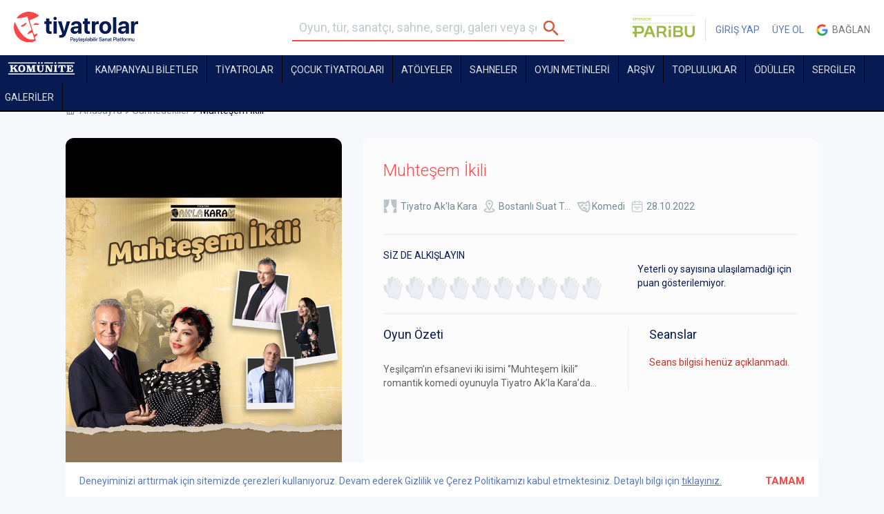

--- FILE ---
content_type: text/html; charset=UTF-8
request_url: https://tiyatrolar.com.tr/tiyatro/muhtesem-ikili
body_size: 17862
content:
<!DOCTYPE html><html class="no-js" lang="tr"><head><meta charset="utf-8">
	<meta property="og:url" content="https://tiyatrolar.com.tr/tiyatro/muhtesem-ikili" />
	<meta property="og:title" content="Muhteşem İkili | tiyatrolar.com.tr " />
	<meta itemprop="image" property="og:image" content="https://tiyatrolar.com.tr/files/activity/m/muhtesem-ikili/image/muhtesem-ikili.jpg" />
	<meta property="og:image:width" content="158" />
	<meta property="og:image:height" content="237" />

	<!-- Google tag (gtag.js) -->
	<script async src="https://www.googletagmanager.com/gtag/js?id=G-VFSRJEV44Q"></script>
	<script>
	  window.dataLayer = window.dataLayer || [];
	  function gtag(){dataLayer.push(arguments);}
	  gtag('js', new Date());
	  gtag('config', 'G-VFSRJEV44Q');
	</script>

	<title>Muhteşem İkili | tiyatrolar.com.tr</title><meta property="og:description" name="description" content="Tiyatro biletleri, Tiyatro oyunları, resitaller, toplulukları ve sahnelerine, sergiler ve galerilere İstanbul, Ankara, İzmir, Bursa, Eskişehir, Antalya ve ülkenin her noktasından tek tıkla ulaşabilirsiniz. Muhteşem İkili"><meta name="keywords" content="Muhteşem İkili, tiyatrolar, tiyatro bileti, tiyatrosu bileti, tiyatro, sahnedekiler, sahne, sergiler, galeriler, gezilecek sergiler, istanbul sergiler, ankara sergiler, izmir sergiler, istanbuldaki galeriler, haftasonu, bu akşam, yakında sahnede, tiyatro toplulukları, listeler, haberler, İstanbul Tiyatro, Ankara Tiyatro sahneleri, İzmir tiyatroları, Bursa, Eskişehir, Antalya" />
	<meta name="google-site-verification" content="PVLKiVKxJh3C0rP5DQ2Pf4bh6HruvvHyK9TU82da-f4" /><script type="text/javascript">var _sf_startpt=(new Date()).getTime()</script><link rel="stylesheet" href="https://tiyatrolar.com.tr/files/frontend/css/variable.css?v=1" /><link rel="stylesheet" href="https://tiyatrolar.com.tr/files/frontend/css/bootstrap.min.css" /><link rel="stylesheet" href="https://tiyatrolar.com.tr/files/frontend/css/app.css?v=104" /><link rel="stylesheet" href="https://tiyatrolar.com.tr/files/frontend/css/sliderLi.css?v=1.4" /><link rel="stylesheet" href="https://tiyatrolar.com.tr/files/frontend/css/blueimp/css/blueimp-gallery.min.css" /><link rel="stylesheet" href="https://tiyatrolar.com.tr/files/frontend/css/header.css?v=113" /><script type="text/javascript" >var base_url="https://tiyatrolar.com.tr/";</script><script type="text/javascript" src="https://tiyatrolar.com.tr/files/frontend/js/jquery-2.1.4.min.js?v=1"></script><script type="text/javascript" src="https://tiyatrolar.com.tr/files/frontend/lightslider/lightslider.js?v=1.3"></script><link rel="stylesheet" href="https://tiyatrolar.com.tr/files/frontend/lightslider/lightslider.min.css" /><script type="text/javascript" src="https://tiyatrolar.com.tr/files/frontend/js/plugins/jquery.blueimp-gallery.min.js?v=1"></script><script type="text/javascript" src="//maps.google.com/maps/api/js?sensor=false"></script><script type="text/javascript" src="https://tiyatrolar.com.tr/files/frontend/js/vendor.min.js?v=1"></script><script type="text/javascript" src="https://tiyatrolar.com.tr/files/frontend/js/vendor/typeahead.bundle.js?v=1"></script><script type="text/javascript" src="https://tiyatrolar.com.tr/files/frontend/js/vendor/likeee.js?v=1"></script><script type="text/javascript" src="https://tiyatrolar.com.tr/files/frontend/js/app.min.js?v=24"></script><script type="text/javascript" src="https://tiyatrolar.com.tr/files/cropit/dist/jquery.cropit.js?v=1"></script><script type="text/javascript" src="https://tiyatrolar.com.tr/files/frontend/js/plugins/jquery-ui-1.10.4.min.js?v=1"></script><script type="text/javascript" src="https://tiyatrolar.com.tr/files/frontend/js/plugins/jasny-bootstrap.min.js?v=1"></script><link rel="stylesheet" href="https://tiyatrolar.com.tr/files/frontend/css/swiper-bundle.min.css" /><script type="text/javascript" src="https://tiyatrolar.com.tr/files/frontend/js/plugins/swiper-bundle.min.js?v=3"></script><script type="text/javascript" src="https://tiyatrolar.com.tr/files/frontend/js/plugins/RobinHerbotsInputmask/jquery.inputmask.bundle.js?v=1"></script><script type="text/javascript" src="https://tiyatrolar.com.tr/files/frontend/js/plugins/RobinHerbotsInputmask/phone.js?v=1"></script><script type="text/javascript" src="https://tiyatrolar.com.tr/files/frontend/js/plugins/jquery.price_format.2.0.min.js?v=1"></script><script type="text/javascript" src="https://tiyatrolar.com.tr/files/frontend/js/plugins/bootstrap-filestyle.js?v=1"></script><script type="text/javascript" src="https://tiyatrolar.com.tr/files/frontend/js/plugins/jquery.jscroll.js?v=1"></script><script type="text/javascript" src="https://tiyatrolar.com.tr/files/frontend/js/plugins/swiper.min.js?v=4.0.6"></script><script type="text/javascript" src="https://tiyatrolar.com.tr/files/bootstrap/js/bootstrap-tooltip.js?v=1"></script><script src="https://cdn.jsdelivr.net/npm/js-cookie@3.0.5/dist/js.cookie.min.js"></script><script type="text/javascript" src="https://tiyatrolar.com.tr/files/frontend/js/custom.js?v=205"></script><script>const api_url="https://tiyatrolar.dev/api/v2/client/";</script><script type="text/javascript" src="https://momentjs.com/downloads/moment.js"></script><script type="text/javascript" src="https://momentjs.com/downloads/moment-timezone-with-data.js"></script><script type="text/javascript" src="https://tiyatrolar.com.tr/files/frontend/js/axios.min.js"></script><script type="text/javascript" src="https://tiyatrolar.com.tr/files/frontend/js/layout4.js?v=183"></script><script type="text/javascript" src="https://tiyatrolar.com.tr/files/frontend/js/layout4_seat.js?v=138"></script><script type="text/javascript" src="https://tiyatrolar.com.tr/files/frontend/js/comment.js?v=74"></script><script type="text/javascript" src="https://tiyatrolar.com.tr/files/frontend/js/post.js?v=1003"></script><script type="text/javascript" src="https://tiyatrolar.com.tr/files/frontend/js/ticket.js?v=123"></script><script type="text/javascript" src="https://tiyatrolar.com.tr/files/frontend/js/order.js?v=1.001"></script><link rel="stylesheet" href="https://tiyatrolar.com.tr/files/frontend/css/app-v4.css?v=34" /><link rel="stylesheet" href="https://tiyatrolar.com.tr/files/frontend/css/new-font.css?v=2" /><link rel="stylesheet" href="https://tiyatrolar.com.tr/files/frontend/css/app-v5.css?v=35" /><meta name="viewport" content="width=1120"><link rel="icon" href="/files/frontend/img/favicon.png" sizes="32x32">
		<!-- Facebook Conversion Code for Üyelik - Tiyatrolar -->
		<script>(function() {
		  var _fbq = window._fbq || (window._fbq = []);
		  if (!_fbq.loaded) {
		    var fbds = document.createElement('script');
		    fbds.async = true;
		    fbds.src = '//connect.facebook.net/en_US/fbds.js';
		    var s = document.getElementsByTagName('script')[0];
		    s.parentNode.insertBefore(fbds, s);
		    _fbq.loaded = true;
		  }
		})();
		window._fbq = window._fbq || [];
		window._fbq.push(['track', '6037188668631', {'value':'0.00','currency':'TRY'}]);

				</script>
		<noscript><img height="1" width="1" alt="" style="display:none" src="https://www.facebook.com/tr?ev=6037188668631&amp;cd[value]=0.00&amp;cd[currency]=TRY&amp;noscript=1" /></noscript>
		
		<link rel="stylesheet" href="//maxcdn.bootstrapcdn.com/font-awesome/4.7.0/css/font-awesome.min.css">	<!-- Facebook Pixel Code -->
	<script>
	 !function(f,b,e,v,n,t,s)
	 {if(f.fbq)return;n=f.fbq=function(){n.callMethod?
	 n.callMethod.apply(n,arguments):n.queue.push(arguments)};
	 if(!f._fbq)f._fbq=n;n.push=n;n.loaded=!0;n.version='2.0';
	 n.queue=[];t=b.createElement(e);t.async=!0;
	 t.src=v;s=b.getElementsByTagName(e)[0];
	 s.parentNode.insertBefore(t,s)}(window, document,'script',
	 'https://connect.facebook.net/en_US/fbevents.js');
	 fbq('init', '477028752469094');
	 fbq('track', 'PageView');
	</script>
	<noscript><img height="1" width="1" style="display:none" src="https://www.facebook.com/tr?id=477028752469094&ev=PageView&noscript=1" /></noscript>
	<!-- End Facebook Pixel Code -->
	<meta name="google-site-verification" content="6SsSdE3U0LMQH8zHAWblbHK33ugzIdZdXH8Y4eeDSVs" />


	</head><body data-role="page" class="page tiyatro-page " userid="" sms="" commentInfo="" ><a style="display:none" id="commentInfo" rel="inline" href="#commentPopup"></a><div class="cookiePolicy" style="position:fixed; color: var(--blue); bottom:0; left:50%; width:1090px; margin-left:-545px; padding: 17px 20px; height: 50px; background:white; z-index:1;transition:bottom .7s;">Deneyiminizi arttırmak için sitemizde çerezleri kullanıyoruz. Devam ederek Gizlilik ve Çerez Politikamızı kabul etmektesiniz. Detaylı bilgi için <a href="https://tiyatrolar.com.tr/gizlilik-politikasi" style="color: var(--blue);text-decoration: underline;">tıklayınız.</a><strong style="color:var(--orange); font-size:15px; float:right; margin:-20px; padding:20px; cursor:pointer;" id="cookiePolicyBtn">TAMAM</strong></div>
		
		
		<div id="loading" style="display:none;"><div></div>YÜKLENİYOR</div><div class="header_container"><div class="fixed_container" data-stick-class="fixed" data-offset="0"><svg width="0" height="0" style="position:absolute;visibility:hidden;" aria-hidden="true">
    <symbol id="chevron" viewBox="0 -960 960 960">
        <path d="M664.46-450H210q-12.77 0-21.38-8.62Q180-467.23 180-480t8.62-21.38Q197.23-510 210-510h454.46L532.77-641.69q-8.92-8.93-8.81-20.89.12-11.96 8.81-21.27 9.31-9.3 21.38-9.61 12.08-.31 21.39 9l179.15 179.15q5.62 5.62 7.92 11.85 2.31 6.23 2.31 13.46t-2.31 13.46q-2.3 6.23-7.92 11.85L575.54-275.54q-8.93 8.92-21.19 8.81-12.27-.12-21.58-9.42-8.69-9.31-9-21.08-.31-11.77 9-21.08L664.46-450Z"/>
    </symbol>
</svg>
<header class="header"><div class="container-fluid tyt"><div class="row"><div class="col-xs-3 col-md-4 columns"><a href="https://tiyatrolar.com.tr/" class="new-logo-tyt"><img src="/files/frontend/tiyatrolar-logo-2023.svg" alt="Tiyatrolar.com.tr" width="180"></a></div><div class="col-xs-4 columns searchform_wrap"><aside class="menu-shadow"></aside><div class="mobile-menu">
	    			<i class="mobile-menu-icon"></i> MENÜ
	    			<ul>	
	    				<li ><a href="https://tiyatrolar.com.tr/sahnedekiler">TİYATROLAR</a></li>
	    				<li><a class="" href="https://tiyatrolar.tv" target="_blank">TİYATROLAR.TV</a></li>
	    				<li >	<a href="https://tiyatrolar.com.tr/sahneler">SAHNELER</a></li>
	    				<li >	<a href="https://tiyatrolar.com.tr/oyun-metinleri" style="color:var(--blue);">OYUN METİNLERİ</a></li>
	    				<li ><a href="https://tiyatrolar.com.tr/arsiv">ARŞİV</a></li>
	    				<li ><a href="https://tiyatrolar.com.tr/tiyatro-topluluklari">TOPLULUKLAR</a></li>
	    				<li ><a href="https://tiyatrolar.com.tr/tiyatro-odulleri">ÖDÜLLER</a></li>
	    				<li >	<a href="https://tiyatrolar.com.tr/sergiler">SERGİLER</a></li>
	    				<li >	<a href="https://tiyatrolar.com.tr/galeriler">GALERİLER</a></li>
	    				<li >	<a href="https://tiyatrolar.com.tr/listeler">LİSTELER</a></li>
	    				<li >	<a href="https://tiyatrolar.com.tr/haberler">HABERLER</a></li>
	    				<li >		<a href="https://tiyatrolar.com.tr/pano">PANO</a></li>
	    			</ul>
	    		</div><form method="get" class="searchform" role="search" onsubmit="return validate_search_form();" action="https://tiyatrolar.com.tr/arama-sonucu"><fieldset><input name="s" type="text" class="s" placeholder="Oyun, tür, sanatçı, sahne, sergi, galeri veya şehir arayın"><input type="submit"/></fieldset></form></div><div class="col-xs-5 col-md-4 columns text-right usercp_non_logged_in"><ul class="usercp no_login_ul"><li><a href="https://www.paribu.com/?utm_source=Tiyatrolarcom&utm_medium=HeaderLogo&utm_campaign=TiyatrolarcomSponsorluk&utm_term=Logo&utm_content=Tiyatrolarcom" target="_blank" style="border-right: 1px solid rgba(0, 0, 0, 0.1);padding: 0 15px 0 0;" class="bannerStat">
                                        <img src="/files/frontend/img/paribu-2025.svg" alt="Paribu" width="90" style="position: relative;top: -5px;border-radius: 0;">
                                  </a></li><li><a href="https://tiyatrolar.com.tr/giris-yap">GİRİŞ YAP</a></li><li><a href="https://tiyatrolar.com.tr/uye-ol">ÜYE OL</a></li><li><a href="https://accounts.google.com/o/oauth2/auth?response_type=code&redirect_uri=https%3A%2F%2Ftiyatrolar.com.tr%2Ffrontend%2Fglogin&client_id=750545833190-og8lgbvrr2aj0t1uieo13h2k1piprt96.apps.googleusercontent.com&scope=https%3A%2F%2Fwww.googleapis.com%2Fauth%2Fuserinfo.profile+https%3A%2F%2Fwww.googleapis.com%2Fauth%2Fuserinfo.email&access_type=online&approval_prompt=auto" class="google"><span style="display: inline-block;vertical-align:middle; background-size: 17px 51px; width:17px; height:17px; margin-bottom:2px;"></span>&nbsp; Bağlan</a></li></ul></div></div></div></header><svg width="0" height="0" style="position:absolute;visibility:hidden;" aria-hidden="true">
    <symbol id="komunite" viewBox="0 0 341.52034 63.87944">
        <path d="M341.52034,58.619v5.26044H.35975l-.35975-.35867v-4.304c0-.07907.31771-.36305.23983-.59778h341.2805Z"/>
        <path d="M109.96283,15.579l6.95749,23.19615.61471-.58271,6.68777-22.50387,16.45372.11435.0001,3.61716c-1.60475.38233-3.48844.2011-4.20696,2.02256l.17531,23.7255c.5469,1.27865,2.93137,1.3165,4.13623,1.49531v3.70622c-.21055.34122-.47809.32999-.8272.37084-5.02503.58794-11.18232-.47361-16.33298,0l-.8272-.37084v-3.70622c.99298-.00966,4.31697-.51985,4.31697-1.79333v-21.16133l-8.62392,26.90999c-1.11231.06235-7.38649.3801-7.80822-.12588l-8.51035-26.30589v20.68311c0,1.20838,3.10345,1.84538,4.07714,1.79333v4.06489h-13.43058v-4.06489c1.44455-.15829,3.78079-.24271,4.06296-2.04658l-.11079-23.53327c-.97653-1.5491-2.64214-1.14092-3.95217-1.79837v-3.70622h17.14797Z"/>
        <path d="M22.30435,31.12122c.15779.18249,1.32886-.78938,1.55301-.96232,3.30412-2.54915,6.36294-5.48239,9.58591-8.13525,1.29014-2.01979-1.07789-2.66368-2.74481-2.37976v-4.06489h16.78822v4.06489c-1.56879-.02492-3.25915.51302-4.63095,1.24119-1.77701.94326-5.44971,4.0185-6.99458,5.46037-.27301.2548-1.10991.90871-1.05484,1.26459l11.24719,17.25429c1.14612,1.49895,2.96501,1.92439,4.79082,1.79913v3.70622c-.21057.34124-.47813.33-.8272.37084-5.5407.64822-12.33343-.51898-18.0118,0l-.8272-.37084v-3.70622c1.12762.02022,3.86737.33218,3.55877-1.49404l-7.0513-11.89386-5.25664,4.30634c-.24526.58102-.23233,5.66162-.13093,6.5761.261,2.35387,2.44903,2.24511,4.3233,2.50546v3.70622l-.35975.35867H8.39411v-4.06489c1.65913-.20875,3.89104-.21366,4.09177-2.25697.70899-7.21697-.54747-15.61144-.02977-22.95416-.30431-1.90621-2.87173-1.47941-4.062-2.16709v-3.70622h17.86746c.54984.38562.47283,3.53162.25517,3.84108-.98064.13138-4.21239.60657-4.21239,2.01715v9.684Z"/>
        <path d="M204.93619,15.579l14.74965,26.06311v-20.444c0-1.30081-3.42048-1.45956-4.07714-1.91289v-3.70622h13.31066c.54982.38552.47285,3.5316.25517,3.84108-.98085.13138-4.21239.60664-4.21239,2.01715v28.93244l-.35975.35867h-11.03226l-14.74965-25.58489v19.48756c0,1.50256,3.15596,2.02508,4.31697,2.03244v3.70622c-.21055.34122-.4781.33-.8272.37084-2.46877.28885-9.54724.28885-12.01601,0-.3491-.04084-.61665-.02962-.8272-.37084v-3.70622c1.65922-.20876,3.89102-.21367,4.09177-2.25697.70905-7.2169-.54752-15.6115-.02977-22.95416-.30433-1.90619-2.8716-1.4794-4.062-2.16709v-3.70622h15.46914Z"/>
        <path d="M146.0575,7.44922H.35975l-.35975-.35867V2.78655c0-.04227.55718-.59778.59958-.59778h145.09818l.35975.35867v4.90178Z"/>
        <path d="M332.1669,15.579v10.76l-5.03771.24054c.13138-1.87902-.62311-4.00425-2.17233-5.12727-.18759-.13598-1.45559-.85194-1.54381-.85194h-10.19285v9.56444h3.71739c.60263,0,1.55293-1.50809,1.76994-2.06116.43602-1.11119.2892-2.29558.86821-3.19929h3.95722l-.70426,14.72053-4.067.07816c-.52863-3.81863-.90704-6.25494-5.54151-5.47335v11.47733h8.03436c.34517,0,2.51112-.69929,2.92684-.90773,2.805-1.40646,3.75356-5.05696,4.18213-7.90627l4.74998.21778c-.19104,3.59797-.33298,7.27135-.70809,10.86648-.0637.61054-.20512,2.5779-.63191,2.71755l-32.35887-.19038.00627-3.61081c.52493-.79598,3.82177.10174,4.1906-2.51781-.38871-7.0653.56972-14.76346.02551-21.75308-.13826-1.77584-.43615-2.29154-2.21196-2.81602-.7745-.22874-1.60899.03961-2.11511-.52147v-3.70622h32.85694Z"/>
        <path d="M66.86501,14.93333c14.95047-1.32068,21.67482,5.88577,20.68339,20.62125-.75669,11.24665-8.70537,16.45025-19.55373,15.88891-13.00543-.67296-17.05695-8.51615-16.18795-20.67787.66271-9.27455,5.6077-14.99745,15.05829-15.83229ZM68.04989,20.17955c-6.25789.96993-6.86156,8.71557-6.66284,13.7013.26395,6.62265,1.96738,13.87382,10.38176,12.00464,6.54032-1.45287,6.52009-10.28371,6.18654-15.61116-.39207-6.2622-2.6773-11.21509-9.90546-10.09477Z"/>
        <path d="M164.76438,15.579v3.70622l-.39646.32207c-1.39744-.03362-4.21901.23332-4.58868,1.8811.18438,5.36211-.42636,11.12861-.04883,16.44501.26813,3.77593,1.43678,7.37258,5.69557,7.95086,14.1661,1.92354,8.51135-16.16751,9.59984-24.39587-.27094-1.20771-1.89931-1.63444-2.97185-1.8193-.69745-.12021-1.54458.23245-2.01329-.38387v-3.70622h14.3899v3.70622l-.39872.31981c-1.25928-.03673-3.5521.48233-3.86693,1.88335-1.02162,12.64773,4.65233,29.47306-13.8297,29.96824-2.01006.05385-4.5645-.25121-6.51979-.696-13.57155-3.08726-9.0471-19.36552-9.97198-29.51132-.37101-1.64997-2.98229-1.3195-4.02579-1.96409v-3.70622h18.9467Z"/>
        <path d="M294.27349,15.579v14.22711l-.35975.35867h-3.95722c-.14693-2.64544-.45423-6.65991-2.63061-8.49596-.31426-.26512-1.76145-1.06848-2.04611-1.06848h-4.19705v24.26978c0,.05346.55123.7513.66064.84218,1.06335.88327,2.42028.50069,3.54538,1.18132.0967.7177.42048,3.57207-.28229,3.80133l-17.00677.04557-.8272-.37084v-3.70622c.76921.13287,4.07714-.71865,4.07714-1.55422v-24.50889h-4.19705c-.30136,0-1.8631.91658-2.15658,1.19745-1.99839,1.91255-2.20898,5.80068-2.52014,8.36699h-4.07714c.07787-.23475-.23983-.51872-.23983-.59778v-13.62933l.35975-.35867h35.85484Z"/>
        <path d="M341.52034,2.18877v5.26044h-86.45933l-.35975-.35867V2.78655c0-.07906.31771-.36305.23983-.59778h86.57924Z"/>
        <path d="M252.18303,15.579c.61872.19043.36264,3.15257.25566,3.84156-.3563.50014-3.81217-.17206-4.19921,2.2694.47165,7.15065-.6732,15.19185-.02641,22.23577.27537,2.99891,2.38995,1.93151,4.32972,3.09638v3.46711c-.23546-.07763-.52028.23911-.59958.23911h-17.62763v-4.06489c1.65939-.20878,3.89098-.2137,4.09177-2.25697.70917-7.21677-.54761-15.61163-.02977-22.95416-.30436-1.90615-2.87133-1.47937-4.062-2.16709v-3.70622h17.86746Z"/>
        <path d="M231.19776,7.44922h-45.92777l-.35975-.35867V2.42789c.23544.07764.52028-.23911.59958-.23911h45.32819l.35975.35867v4.90178Z"/>
        <path d="M156.78634.09443c7.0015-1.19049,7.71558,9.28186.17059,8.5615-4.58263-.43753-4.99431-7.74131-.17059-8.5615Z"/>
        <path d="M172.13606.0951c3.33483-.56555,6.01327,1.60869,5.55695,5.06236-.64842,4.90759-9.68812,5.13485-8.85613-1.65981.18303-1.49472,1.82714-3.1529,3.29918-3.40254Z"/>
        <path d="M241.92709.0951c3.33483-.56555,6.01327,1.60868,5.55695,5.06236-.65183,4.93335-9.68182,5.08339-8.85613-1.65981.18303-1.49472,1.82714-3.1529,3.29918-3.40254Z"/>
    </symbol>
</svg>
<style>
    .komunite-link{height: 40px;}
    .komunite-link .komunite-logo{height: 18px;width: 106px;margin-top: 8px;fill: #fff;}
</style>
<nav class="nav nav-v4 ">
	<div class="container-fluid tyt">
    	<div class="row">
    	  <div class="col-xs-12 columns new_smaller_form_wrap" style="padding-left: 0;">
            <a class="small_icon" style="display: none;" href="https://tiyatrolar.com.tr/"><img src="https://tiyatrolar.com.tr/files/img/tiyatrolar-small-icon.png" /></a>
    	  	<ul>
                <li><a class="  komunite-link" href="https://tiyatrolar.com.tr/komunite"><svg class="komunite-logo"><use xlink:href="#komunite"></use></svg></a></li><li><a class=" " href="https://tiyatrolar.com.tr/kampanyali-biletler">KAMPANYALI BİLETLER</a></li><li class="orange-menu"><a class="hidden " href="https://tiyatrolar.com.tr/sahnedekiler/?tip=4">SEZONUN YENİLERİ</a></li><li class="sub-menu_">
                    <a class="" href="/sahnedekiler" >TİYATROLAR</a>    <div class="menu" style="display:none">
                        <div class="menu-col-1">
                            <p><a class="strong orange" href="/sahnedekiler/?tip=4">SEZONUN YENİLERİ</a></p>
                            <p><a class="strong orange" href="/sahnedekiler">SAHNEDEKİLER</a></p>
                            <p><a class="strong orange" href="/puana-gore">PUANA GÖRE</a></p>
                            <p><a href="/sahnedekiler/?tip=1" target="_blank">Özel Tiyatrolar</a></p>
                            <p><a href="/sahnedekiler/?tip=2" target="_blank">Devlet Tiyatroları</a></p>
                            <p><a href="/sahnedekiler/?tip=3" target="_blank">Şehir Tiyatroları</a></p>
                        </div>
                        <div class="menu-col-2">
                            <p><a class="strong" href="/sahnedekiler">TİYATRO</a></p>
                            <p><a href="/sahnedekiler/?f=[2,]" target="_blank">Trajedi & Dram</a></p>
                            <p><a href="/sahnedekiler/?f=[3,]" target="_blank">Komedi</a></p>
                            <p><a href="/sahnedekiler/?f=[4,]" target="_blank">Müzikal & Kabare</a></p>
                            <p><a href="/sahnedekiler/?f=[18,]" target="_blank">Deneysel & Absürd</a></p>
                            <p><a href="/sahnedekiler/?f=[7,]" target="_blank">Gösteri</a></p>
                            <p><a href="/sahnedekiler/?f=[16,]" target="_blank">Kukla</a></p>
                            <p><a href="/sahnedekiler/?f=[17,]" target="_blank">Okuma & Anlatı </a></p>
                            <p><a href="/sahnedekiler/?f=[21,]" target="_blank">Pantomim</a></p>
                            <p><a href="/sahnedekiler/?f=[8,]" target="_blank">Çocuk & Genç </a></p>
                        </div>
                        <div class="menu-col-3">
                        <p><a class="strong" href="/sahnedekiler/?f=[9,]" target="_blank">Opera</a></p>
                        <p><a class="strong" href="/sahnedekiler/?f=[10,]" target="_blank">Bale</a></p>
                        <p><a class="strong" href="/sahnedekiler/?f=[11,]" target="_blank">Resital</a></p>
                        <p><a class="strong" href="/sahnedekiler/?f=[12,]" target="_blank">Dans</a></p>
                        </div>
                        
                    </div>   
                </li><li><a class=" " href="https://tiyatrolar.com.tr/cocuk-tiyatrolari">Çocuk Tiyatroları</a></li><li class=""><a class="" href="https://tiyatrolar.com.tr/atolyeler">Atölyeler</a></li><li><a class="" href="https://tiyatrolar.com.tr/sahneler">Sahneler</a></li><li><a class="menu-playbook- " href="https://tiyatrolar.com.tr/oyun-metinleri">OYUN METİNLERİ</a></li><li><a class=" " href="https://tiyatrolar.com.tr/arsiv">ARŞİV</a></li><li><a class="" href="https://tiyatrolar.com.tr/tiyatro-topluluklari">TOPLULUKLAR</a></li><li><a class="" href="https://tiyatrolar.com.tr/tiyatro-odulleri">ÖDÜLLER</a></li><li><a class="" href="https://tiyatrolar.com.tr/sergiler">SERGİLER</a></li><li><a class="" href="https://tiyatrolar.com.tr/galeriler">GALERİLER</a></li><li><a class="hidden " href="https://tiyatrolar.com.tr/listeler">LİSTELER</a></li><li class="hidden-lgm"><a class="" href="https://tiyatrolar.com.tr/haberler">HABERLER</a></li>    	  	</ul>
    	  </div>
    	</div>
	</div>
    </nav>
</div></div><div class="header-space hv4"></div><script>
            var prevScrollpos = $(window).scrollTop();
            $(window).scroll(function() {
              var currentScrollPos = $(window).scrollTop();
              if ($(window).scrollTop() > 100) {
                if (prevScrollpos > currentScrollPos) {
                  $('.header_container .fixed_container').css('top', '0px');
                } else {
                  $('.header_container .fixed_container').css('top', '-200px');
                }
              } else {
                $('.header_container .fixed_container').css('top', '0px');
              }
              prevScrollpos = currentScrollPos;
            });
        </script><a id="scroll-top" style="z-index:1"></a><div class="container oyun-detay-container">
    <div class="row">
        <div class="col-xs-12 columns">
            <nav class="breadcrumbs"><ul><li><a href="https://tiyatrolar.com.tr/">Anasayfa</a></li><li><a href="https://tiyatrolar.com.tr/sahnedekiler">Sahnedekiler</a></li><li>Muhteşem İkili</li></ul></nav>        </div>
            </div>
        <div class="row " style="">
        <div class="col-xs-5 columns">
            <figure class="widget only-img">
                <a href="https://tiyatrolar.com.tr/files/activity/m/muhtesem-ikili/gallery/22635/muhtesem-ikili-22635.jpg" class="" data-gallery><img class="first-image" src="https://tiyatrolar.com.tr/files/activity/m/muhtesem-ikili/gallery/22635/muhtesem-ikili-22635.jpg" /> </a><a href="https://tiyatrolar.com.tr/files/activity/m/muhtesem-ikili/gallery/23054/muhtesem-ikili-23054.jpg" class="hide" data-gallery><img class="" src="https://tiyatrolar.com.tr/files/activity/m/muhtesem-ikili/gallery/23054/muhtesem-ikili-23054.jpg" /> </a>            </figure>
            <aside class="widget"><h2 class="light">Bostanlı Suat Taşer Tiyatrosu</h2><div class="oyun-location"><iframe src="https://www.google.com/maps/embed?pb=!1m18!1m12!1m3!1d1286.60581310474!2d27.099021318602418!3d38.454414776229434!2m3!1f0!2f0!3f0!3m2!1i1024!2i768!4f13.1!3m3!1m2!1s0x14bbd99685bbe4b9:0xca349245a356b169!2zU3VhdCBUYcWfZXIgQcOnxLFrIEhhdmEgVGl5YXRyb3N1!5e0!3m2!1str!2str!4v1512565158380" width="340" height="133" frameborder="0" style="border:0; margin-bottom:10px" allowfullscreen></iframe><p class="full"><i class="ico-pin"></i> Bostanlı Mahallesi, Hasan Ali Yücel Blv.<br>Karşıyaka / İzmir</p></div><div class="oyun-locations"><h4 class="alt">Sahnedeki Diğer Oyunlar</h4><ul class="image-list activity_list_left" id="activity_list_left"><li data-index="1"><a href="https://tiyatrolar.com.tr/tiyatro/kugu-golu-1"><img src="https://tiyatrolar.com.tr/files/activity/k/kugu-golu-1/image/kugu-golu-1-52x75.jpg" /><h4 class="wrp" title="Kuğu Gölü">Kuğu Gölü</h4><aside class="post-meta wrp" title="Bostanlı Suat Taşer Tiyatrosu">Bostanlı Suat Taşer Tiyatrosu</aside></a></li>    
<li data-index="2"><a href="https://tiyatrolar.com.tr/tiyatro/mechul-pasa-1"><img src="https://tiyatrolar.com.tr/files/activity/m/mechul-pasa-1/image/mechul-pasa-1-52x75.jpg" /><h4 class="wrp" title="Meçhul Paşa">Meçhul Paşa</h4><aside class="post-meta wrp" title="Bostanlı Suat Taşer Tiyatrosu">Bostanlı Suat Taşer Tiyatrosu</aside></a></li>    
<li data-index="3"><a href="https://tiyatrolar.com.tr/tiyatro/ali-congun-adliye-cayi-stand-up"><img src="https://tiyatrolar.com.tr/files/activity/a/ali-congun-adliye-cayi-stand-up/image/ali-congun-adliye-cayi-stand-up-52x75.jpg" /><h4 class="wrp" title="Ali Congun - Adliye Çayı Stand Up">Ali Congun - Adliye Çayı Stand Up</h4><aside class="post-meta wrp" title="Bostanlı Suat Taşer Tiyatrosu">Bostanlı Suat Taşer Tiyatrosu</aside></a></li>    
<li data-index="4"><a href="https://tiyatrolar.com.tr/tiyatro/ya-bende-bir-sey-yoksa"><img src="https://tiyatrolar.com.tr/files/activity/y/ya-bende-bir-sey-yoksa/image/ya-bende-bir-sey-yoksa-52x75.jpg" /><h4 class="wrp" title="Ya Bende Bir Şey Yoksa?">Ya Bende Bir Şey Yoksa?</h4><aside class="post-meta wrp" title="Bostanlı Suat Taşer Tiyatrosu">Bostanlı Suat Taşer Tiyatrosu</aside></a></li>    
<li data-index="5"><a href="https://tiyatrolar.com.tr/tiyatro/konken-partisi"><img src="https://tiyatrolar.com.tr/files/activity/k/konken-partisi/image/konken-partisi-52x75.jpg" /><h4 class="wrp" title="Konken Partisi">Konken Partisi</h4><aside class="post-meta wrp" title="Bostanlı Suat Taşer Tiyatrosu">Bostanlı Suat Taşer Tiyatrosu</aside></a></li>    
<li data-index="6"><a href="https://tiyatrolar.com.tr/tiyatro/shirley-valentine-1"><img src="https://tiyatrolar.com.tr/files/activity/s/shirley-valentine-1/image/shirley-valentine-1-52x75.jpg" /><h4 class="wrp" title="Shirley Valentine">Shirley Valentine</h4><aside class="post-meta wrp" title="Bostanlı Suat Taşer Tiyatrosu">Bostanlı Suat Taşer Tiyatrosu</aside></a></li>    
<li data-index="7"><a href="https://tiyatrolar.com.tr/tiyatro/gokhan-unver-stand-up"><img src="https://tiyatrolar.com.tr/files/activity/g/gokhan-unver-stand-up/image/gokhan-unver-stand-up-52x75.jpg" /><h4 class="wrp" title="Gökhan Ünver Stand Up">Gökhan Ünver Stand Up</h4><aside class="post-meta wrp" title="Bostanlı Suat Taşer Tiyatrosu">Bostanlı Suat Taşer Tiyatrosu</aside></a></li>    
<li data-index="8"><a href="https://tiyatrolar.com.tr/tiyatro/iki-kisilik-oyun"><img src="https://tiyatrolar.com.tr/files/activity/i/iki-kisilik-oyun/image/iki-kisilik-oyun-52x75.jpg" /><h4 class="wrp" title="İki Kişilik Oyun">İki Kişilik Oyun</h4><aside class="post-meta wrp" title="Bostanlı Suat Taşer Tiyatrosu">Bostanlı Suat Taşer Tiyatrosu</aside></a></li>    
<li data-index="9"><a href="https://tiyatrolar.com.tr/tiyatro/dublorun-dilemmasi"><img src="https://tiyatrolar.com.tr/files/activity/d/dublorun-dilemmasi/image/dublorun-dilemmasi-52x75.jpg" /><h4 class="wrp" title="Dublörün Dilemması">Dublörün Dilemması</h4><aside class="post-meta wrp" title="Bostanlı Suat Taşer Tiyatrosu">Bostanlı Suat Taşer Tiyatrosu</aside></a></li>    
<li data-index="10"><a href="https://tiyatrolar.com.tr/tiyatro/fora"><img src="https://tiyatrolar.com.tr/files/activity/f/fora/image/fora-52x75.jpg" /><h4 class="wrp" title="Fora">Fora</h4><aside class="post-meta wrp" title="Bostanlı Suat Taşer Tiyatrosu">Bostanlı Suat Taşer Tiyatrosu</aside></a></li>    
</ul><button class="act-show-more-btn">Tümünü göster</button></div></aside>            <aside class="widget">
                <p><a title="Hatalı / Eksik Bilgi mi Var?" href="#feedback1" rel="inline">Hatalı / Eksik Bilgi mi Var?</a></p>
                <p><a title="Bir Öneriniz mi Var?" href="#feedback2" rel="inline">Bir Öneriniz mi Var?</a></p>
            </aside>
        </div>
        <div class="col-xs-7 columns">
            <article class="widget" id="activity_detail_info_box">
                <h2 id="ad-name">
                    Muhteşem İkili                </h2>
                <div id="ad-info" class="border-section">
                    <ul class="details">
                        <li><i class="ico-location"></i> <a href="https://tiyatrolar.com.tr/tiyatroaklakara" class="tg_name">Tiyatro Ak'la Kara</a></li><li><i class="ico-pin"></i> <a title="Bostanlı Suat Taşer Tiyatrosu" href="https://tiyatrolar.com.tr/sahne/izmir/bostanli-suat-taser-tiyatrosu">Bostanlı Suat T...</a></li><li><i class="ico-tur"></i><a title="Komedi" href="https://tiyatrolar.com.tr/sahnedekiler/?f=[3,]">Komedi</a></li><li><i class="ico-tarih"></i> 28.10.2022</li>                    </ul>
                </div>
                <div class="border-section">
                    <div class="row">
                        <div class="col-xs-7 columns">
                            <h5>SİZ DE ALKIŞLAYIN</h5>
                            <figure class="stars" data-rating="0" activity_id="7273" action_type="3" ></figure>                        </div>
                                                <div class="col-xs-5 columns" style="padding-top:10px;">
                            <p data="9-7.2222">Yeterli oy sayısına ulaşılamadığı için puan gösterilemiyor.</p>                        </div>
                    </div>
                </div>
                <div class="border-section ozet" id="activity_summary">
                    <div class="row">
                        <div class="col-xs-7 columns summary-content"><h4>Oyun Özeti</h4><div class="expand"><p>Yeşilçam’ın efsanevi iki isimi ‘’Muhteşem İkili’’ romantik komedi oyunuyla Tiyatro Ak’la Kara’da…</p></div></div>                        <div class="col-xs-5 columns " id="activity_session" style="padding-bottom:10px;">
                            <h4>Seanslar</h4>
                            <p style="color: #c2342f;">Seans bilgisi henüz açıklanmadı.</p><style>p.ses-p span{display:none; text-align:left; width: calc(100% - 30px); height: 39px;background: rgba(252, 252, 252,1);position: absolute;} p.ses-p:hover span{display:inline-block;}p.ses-p span a{background:none !important;width: 215px; border:none !important; margin-left:-7px; } p.ses-p span a:hover {background:none !important; color:var(--orange) !important; border:none !important}  p.ses-p span a:hover i{background-position: -52px -472px !important}</style>                        </div>
                    </div>
                </div>
                <div class="border-section">
                    <a href="#" class="button white  btn_do_user_item" item_type="activity"item_id="7273"action_type="1"action_value_next="1"btn_txt_next="İZLEDİM"is_locked="0"><i class="btn-view"></i> <span class="txt">İZLEDİM</span></a><a href="#" class="button white  btn_do_user_item" item_type="activity"item_id="7273"action_type="2"action_value_next="1"btn_txt_next="İZLEME LİSTEM"is_locked="0"><i class="btn-watch"></i> <span class="txt">İZLEME LİSTEM</span></a>      
      <script>      
      $(document).ready(function() {      
                  
   $('.button.red.btn-gradient').mousemove(function(event) {      
          const rect = this.getBoundingClientRect();      
          const offsetX = event.clientX - rect.left;      
          const offsetY = event.clientY - rect.top;      
                  
      const percentageX = (offsetX / rect.width) * 100;      
          const percentageY = (offsetY / rect.height) * 100;      
                  
      $(this).find('.btn-hover-effect')[0].style.setProperty('--mouse-x', percentageX + '%');      
          $(this).find('.btn-hover-effect')[0].style.setProperty('--mouse-y', percentageY + '%');      
          $(this).find('.btn-hover-effect')[0].style.setProperty('background-position', 'calc((100 - '+percentageX+') * 1%) calc((100 - '+percentageY+') * 1%)');      
         });      
      });      
      </script>      
                     </div>
            </article>
            <aside class="widget"><h2 >Oyuncular</h2><div class="row"><div class="col-xs-3 columns"><a no_more_acting="0" title="Ediz Hun" href="https://tiyatrolar.com.tr/ediz-hun" class="activity_detail_performer_box oyuncu"><figure><img style="" alt="Ediz Hun" src="https://tiyatrolar.com.tr/files/contributer/e/ediz-hun/image/ediz-hun-125x165.jpg" /><figcaption><h5 class="wrp" title="Ediz Hun">Ediz Hun</h5><span class="wrp" title=""></span></figcaption></figure></a></div><div class="col-xs-3 columns"><a no_more_acting="0" title="Selma Güneri" href="https://tiyatrolar.com.tr/selma-guneri" class="activity_detail_performer_box oyuncu"><figure><img style="" alt="Selma Güneri" src="https://tiyatrolar.com.tr/files/contributer/s/selma-guneri/image/selma-guneri-125x165.jpg" /><figcaption><h5 class="wrp" title="Selma Güneri">Selma Güneri</h5><span class="wrp" title=""></span></figcaption></figure></a></div><div class="col-xs-3 columns"><a no_more_acting="0" title="Savaş Özdural" href="https://tiyatrolar.com.tr/savas-ozdural" class="activity_detail_performer_box oyuncu"><figure><img style="" alt="Savaş Özdural" src="https://tiyatrolar.com.tr/files/contributer/s/savas-ozdural/image/savas-ozdural-125x165.jpg" /><figcaption><h5 class="wrp" title="Savaş Özdural">Savaş Özdural</h5><span class="wrp" title=""></span></figcaption></figure></a></div><div class="col-xs-3 columns"><a no_more_acting="0" title="Ilgın Angın" href="https://tiyatrolar.com.tr/ilgin-angin" class="activity_detail_performer_box oyuncu"><figure><img style="" alt="Ilgın Angın" src="https://tiyatrolar.com.tr/files/contributer/i/ilgin-angin/image/ilgin-angin-125x165.jpg" /><figcaption><h5 class="wrp" title="Ilgın Angın">Ilgın Angın</h5><span class="wrp" title=""></span></figcaption></figure></a></div><div class="clearfix"></div><div class="col-xs-3 columns"><a no_more_acting="0" title="Fatih Özacun" href="https://tiyatrolar.com.tr/fatih-ozacun" class="activity_detail_performer_box oyuncu"><figure><img style="" alt="Fatih Özacun" src="https://tiyatrolar.com.tr/files/contributer/f/fatih-ozacun/image/fatih-ozacun-125x165.jpg" /><figcaption><h5 class="wrp" title="Fatih Özacun">Fatih Özacun</h5><span class="wrp" title=""></span></figcaption></figure></a></div></div><h2 class="margintop">Sahne Arkası</h2><div class="row"><div class="col-xs-3 columns"><a no_more_acting="0" title="Atilla Şendil" href="https://tiyatrolar.com.tr/atilla-sendil" class="oyuncu"><figure><img style="" alt="Atilla Şendil" src="https://tiyatrolar.com.tr/files/contributer/a/atilla-sendil/image/atilla-sendil-125x165.jpg" /><figcaption style=""><h5 class="wrp" title="Atilla Şendil">Atilla Şendil</h5><span class="wrp" title="Yönetmen">Yönetmen</span></figcaption></figure></a></div><div class="col-xs-3 columns"><a no_more_acting="0" title="Savaş Özdural" href="https://tiyatrolar.com.tr/savas-ozdural" class="oyuncu"><figure><img style="" alt="Savaş Özdural" src="https://tiyatrolar.com.tr/files/contributer/s/savas-ozdural/image/savas-ozdural-125x165.jpg" /><figcaption style=""><h5 class="wrp" title="Savaş Özdural">Savaş Özdural</h5><span class="wrp" title="Yazar">Yazar</span></figcaption></figure></a></div><div class="col-xs-3 columns"><a no_more_acting="0" title="Ozan Dağara" href="https://tiyatrolar.com.tr/ozan-dagara" class="oyuncu"><figure><img style="" alt="Ozan Dağara" src="https://tiyatrolar.com.tr/files/contributer/o/ozan-dagara/image/ozan-dagara-125x165.jpg" /><figcaption style=""><h5 class="wrp" title="Ozan Dağara">Ozan Dağara</h5><span class="wrp" title="Yönetmen Yardımcısı">Yönetmen Yardımcısı</span></figcaption></figure></a></div><div class="col-xs-3 columns"><a no_more_acting="0" title="Pelin Turancı" href="https://tiyatrolar.com.tr/pelin-turanci2" class="oyuncu"><figure><img style="" alt="Pelin Turancı" src="https://tiyatrolar.com.tr/files/contributer/p/pelin-turanci2/image/pelin-turanci2-125x165.jpg" /><figcaption style=""><h5 class="wrp" title="Pelin Turancı">Pelin Turancı</h5><span class="wrp" title="Yönetmen Yardımcısı">Yönetmen Yardımcısı</span></figcaption></figure></a></div><div class="clearfix"></div></div></aside>        </div>
        <div class="col-xs-12 columns">
            <div id="comments_area" class="comments_area_full">
                <div class="jscroll-next" next="https://tiyatrolar.com.tr/ajax/get_comments/activity/7273?browser=web"></div>
            </div>
        </div>
    </div>
</div>
</div>
<div id="feedback1" class="feedback-lb container mfp-hide lightbox small"><aside class="widget"><form class="feedback_form"><h3>Hatalı / Eksik Bilgi Bildirimi</h3><div class="inp-wrap" style="margin-bottom: 30px;"><label>NASIL BİR HATA OLDUĞUNU DÜŞÜNÜYORSUNUZ?</label><div class="radio-container"><div class="radio-inline"><input type="checkbox" value="Oyunun sahne bilgisi hatalı" name="mistake" class="custom_check" id="inline1"><label class="custom_label" for="inline1">Oyunun sahne bilgisi hatalı</label></div></div><div class="radio-container"><div class="radio-inline"><input type="checkbox" value="Oyunun kategorisi hatalı" name="mistake" class="custom_check" id="inline2"><label class="custom_label" for="inline2">Oyunun kategorisi hatalı</label></div></div><div class="radio-container"><div class="radio-inline"><input type="checkbox" value="Oyunun perde / süre bilgileri hatalı" name="mistake" class="custom_check" id="inline3"><label class="custom_label" for="inline3">Oyunun perde / süre bilgileri hatalı</label></div></div><div class="radio-container"><div class="radio-inline"><input type="checkbox" value="Oyuncu / Sahne Arkası bilgileri hatalı" name="mistake" class="custom_check" id="inline4"><label class="custom_label" for="inline4">Oyuncu / Sahne Arkası bilgileri hatalı</label></div></div><div class="radio-container"><div class="radio-inline"><input type="checkbox" value="Bu oyun artık sahnelenmiyor" name="mistake" class="custom_check" id="inline5"><label class="custom_label" for="inline5">Bu oyun artık sahnelenmiyor</label></div></div><div class="radio-container"><div class="radio-inline"><input type="checkbox" value="Bu oyun yeniden sahneleniyor" name="mistake" class="custom_check" id="inline6"><label class="custom_label" for="inline6">Bu oyun yeniden sahneleniyor</label></div></div></div><div class="inp-wrap"><label>E-POSTA</label><input name="email" type="text" /></div><div class="inp-wrap"><label>MESAJINIZ</label><p>Hatalı olduğunu düşündüğünüz bilginin doğrusunu aşağıda belirtmenizi rica ederiz. Bilgi paylaştıkça güzeldir :)</p><textarea name="message"></textarea></div><div class="row"><div class="col-xs-3 columns"><input type="submit" value="GÖNDER" class="button small"/></div><div class="col-xs-9 columns"><p class="form-success" style="display: none;"></p></div></div><input name="action_item" type="hidden" value="1" /><input name="action_item_id" type="hidden" value="7273" /><input name="feedback_type" type="hidden" value="1" /></form></aside></div><div id="feedback2" class="feedback-lb container mfp-hide lightbox small"><aside class="widget"><form class="feedback_form"><h3>Önerilerinizi Paylaşın</h3><input name="mistake" type="hidden" value="" /><div class="inp-wrap"><label>E-POSTA</label><input name="email" type="text" /></div><div class="inp-wrap"><label>MESAJINIZ</label><p>Size daha iyi bir hizmet verebilmemiz için düşünce ve görüşlerinizi bizimle paylaşmanızı rica ediyoruz.</p><textarea name="message"></textarea></div><div class="row"><div class="col-xs-3 columns"><input type="submit" value="BİLDİR" class="button small"/></div><div class="col-xs-9 columns"><p class="form-success" style="display: none;"></p></div></div><input name="action_item" type="hidden" value="1" /><input name="action_item_id" type="hidden" value="7273" /><input name="feedback_type" type="hidden" value="2" /></form></aside></div><div id="oneri" class="container mfp-hide lightbox small">
	<aside class="widget">
		<form onsubmit="alert('Yakında...'); return false;">
				<h3>Önerilerinizi Paylaşın</h3>

			<label>EPOSTA ADRESİ</label>
			<input type="text" />
			<label>MESAJINIZ</label>
			<p>Hatalı olduğunu düşündüğünüz bilginin doğrusunu aşağıda belirtmenizi rica ederiz. Bilgi paylaştıkça güzeldir :)</p>
			<textarea></textarea>
			<div class="row">
				<div class="col-xs-3 columns">
					<input type="submit" value="GÖNDER" class="button small"/>
				</div>
				<div class="col-xs-9 columns">
					<p class="form-success">
					BİLGİLENDİRME İÇİN TEŞEKKÜR EDERİZ :)
					EN KISA ZAMANDA KONTROLÜNÜ GERÇEKLEŞTİRECEĞİZ!
					</p>
				</div>
			</div>
			
		</form>
	</aside>
</div>
<script type="text/javascript">
$(document).ready(function() {
    $('.popup-youtube, .popup-vimeo, .popup-gmaps').magnificPopup({
        disableOn: 700,
        type: 'iframe',
        mainClass: 'mfp-fade',
        removalDelay: 160,
        preloader: false,
        fixedContentPos: false
    });
});
</script>
<style>
    .loading2{position:fixed; left:0; top:0; right:0; bottom:0; padding:10px; text-align:center; z-index:1000000; width:100%; height:100%; background: rgba(0, 0, 0, 0.30); text-transform:uppercase; display:none;}   
.loading2>div{ box-shadow:rgba(0, 0, 0,.3) 0px 5px 15px; position:fixed; top:50%; left:50%; text-align:center; width:600px; height:120px; margin:-60px -300px; color: var(--navy-blue); background:white; padding-top:32px;}   
.age_limit{border: solid 1px var(--orange); color:var(--orange) !important;   
border-radius: 3px;   
min-width: 20px;   
text-align: center;   
height: 18px;   
display: inline-block;   
padding: 0px 3px 0px 2px;   
font-size: 13px !important;}   
#biletal aside{max-height:480px; overflow-y:scroll;}   
#biletal .hidden_session{display: none;}   
#biletal aside>div .ses-p{ font-size: 14px; margin-bottom: 20px;}   
/*#biletal aside>div p:not(.ses-p){display: none;}*/   
#biletal aside>div h4{ font-size: 22px;}   
.oyun-detay-container .border-section p { margin: 10px 0 0 !important; }   
.tooltip-inner { background-color: var(--orange); }   
.tooltip.bottom .tooltip-arrow { border-bottom-color: var(--orange); }   
.oyun-detay-container .blur-content{max-height: 600px;overflow:hidden;}   
.blur-non-selection{width: 100%;height: 600px;position: absolute;z-index: 8;}   
.blur-text-content{position: absolute;top: 300px;z-index: 9;left: 50%;}   
.blur-text-content div{position: relative;left:-50%;font-size: 20px;background-color: #fcfcfc;padding: 15px 30px;border-radius: 3px;text-transform: uppercase;width: max-content;color:var(--orange);box-shadow: 0 2px 2px rgba(0, 0, 0, 0.08);}</style>
<div class="loading2" style="display:none" onclick="$(this).fadeOut()">
    <div>
        <p>Tiyatrolar.com.tr dışında başka bir adrese yönlendiriliyorsunuz!</p>
        <p><a href="#" class="button" onclick="$('.loading2').fadeOut(); return false;">Vazgeç</a> &nbsp; <a href="#" target="_blank" rel="nofollow" id="ticket-next" class="button">Devam Et</a></p>
    </div>
</div>
<div id="biletal" class="container mfp-hide lightbox small">
    <aside class="widget">
        <div></div>
    </aside>
</div>
<div class="modal fade" id="ratingModal" tabindex="-1" role="dialog" aria-labelledby="ratingModalLabel">
    <div class="modal-dialog" role="document">
        <div class="modal-content">
            <div class="modal-header">
                <button type="button" class="close" data-dismiss="modal" aria-label="Kapat"><span aria-hidden="true">&times;</span></button>
                <h4 class="modal-title" id="ratingModalLabel">PUAN KIRILIMI</h4>
            </div>
            <div class="modal-body">
                <div id="chart-container" class="chart-container">
                    <div class="loading">
                        <!-- SVG Loading Animasyonu -->
                        <svg class="svg-loading" xmlns="http://www.w3.org/2000/svg" viewBox="0 0 100 100" preserveAspectRatio="xMidYMid">
                            <circle cx="50" cy="50" fill="none" stroke="#ff4646" stroke-width="10" r="35" stroke-dasharray="164.93361431346415 56.97787143782138">
                                <animateTransform attributeName="transform" type="rotate" repeatCount="indefinite" dur="1s" values="0 50 50;360 50 50" keyTimes="0;1"></animateTransform>
                            </circle>
                        </svg>
                    </div>
                </div>
            </div>
        </div>
    </div>
</div><!--
<article class="widget">
	<h2>Davet Et</h2>
	Yakında...
</article>
-->

<div id="davet" class="container mfp-hide lightbox small">
	<aside class="widget">
		<form>
			<h3>Arkadaşlarını Davet Et</h3>
			<label>ARKADAŞININ EPOSTA ADRESİ</label>
			<input type="text" id="invited_email" />
			<p><a href="javascript: void(0)" class="button small users" id="invite_friend"><i class="btn-users"></i> DAVET ET</a><span id="invite_result_msg" style="display: none; padding-left: 20px; color: var(--orange); font-size: 12px;"></span></p>
			<!--
			<p>&nbsp;</p>
			<label>SOSYAL MEDYA ÜZERİNDEN DAVET ET</label>
			<p><a href="#" class="button small fb"><i class="btn-fb-small"></i> BAĞLAN</a></p>
			<p>Facebook hesabınızla bağlanarak arkadaşlarınızı kolayca bulabilirsiniz.
			Tiyatrolar.com.tr sizin izniniz olmadan asla gönderim yapmaz ve bilgilerinizi
			kimseyle paylaşmaz. Bu aşamada sadece kişilerinizi aktaracağız, herhangi bir
			davet göndermeyeceğiz.</p>
			-->
		</form>
	</aside>
</div>
<svg style="display: none">
    <defs>
        <symbol id="x-icon" viewBox="0 0 346 346">
            <path class="cls-1" d="M186.82,161.63l54.09-62.87h-12.82l-46.96,54.59-37.51-54.59h-43.26l56.72,82.55-56.72,65.93h12.82l49.59-57.65,39.61,57.65h43.26l-58.82-85.61h0ZM169.27,182.04l-5.75-8.22-45.73-65.41h19.69l36.9,52.79,5.75,8.22,47.97,68.61h-19.69l-39.14-55.99h0Z"/>
            <path class="cls-1" d="M173,346C77.61,346,0,268.39,0,173S77.61,0,173,0s173,77.6,173,173-77.61,173-173,173ZM173,7.52C81.75,7.52,7.52,81.75,7.52,173s74.23,165.48,165.48,165.48,165.48-74.23,165.48-165.48S264.25,7.52,173,7.52Z"/>
        </symbol>
        <symbol id="youtube-icon" viewBox="0 0 346 346">
            <path class="cls-1" d="M173,346C77.61,346,0,268.39,0,173S77.61,0,173,0s173,77.6,173,173-77.61,173-173,173ZM173,7.52C81.75,7.52,7.52,81.75,7.52,173s74.23,165.48,165.48,165.48,165.48-74.23,165.48-165.48S264.25,7.52,173,7.52Z"/>
            <path class="cls-1" d="M270.01,130.81s-1.98-14.54-7.92-20.97c-7.49-8.41-15.96-8.48-19.8-8.91-27.72-2.17-69.23-2.17-69.23-2.17h-.12s-41.51,0-69.23,2.17c-3.84.43-12.31.5-19.8,8.91-5.94,6.43-7.86,20.97-7.86,20.97,0,0-1.98,17.08-1.98,34.15v16.02c0,17.08,1.98,34.15,1.98,34.15,0,0,1.92,14.54,7.86,20.97,7.49,8.41,17.38,8.1,21.78,9.03,15.84,1.61,67.31,2.1,67.31,2.1,0,0,41.57-.06,69.29-2.17,3.84-.5,12.31-.56,19.8-8.97,5.94-6.37,7.92-20.97,7.92-20.97,0,0,1.92-17.08,1.92-34.15v-16.02c0-17.08-1.92-34.15-1.92-34.15ZM148.32,210.12v-74.24l61.87,37.12-61.87,37.12Z"/>
        </symbol>
    </defs>
</svg>
<div class="footer-top container">
    <div class="row">
        <article class="widget footer-bar">
            <div><i class="footer-bar-ico-1"></i> GÜNCEL İÇERİK</div>
            <div><i class="footer-bar-ico-2"></i> GERÇEK YORUMLAR & PUANLAR</div>
            <div><i class="footer-bar-ico-3"></i> ONLINE BİLET SATIŞ</div>
            <div><i class="footer-bar-ico-4"></i> OYUN METİNLERİ & TELİF HAKLARI</div>
        </article>
        <div class="footer-menu-bar">
            <div class="col-xs-2">
                <h4>tiyatrolar.com.tr</h4>
                <p><a href="/iletisim" target="_blank">İletişim</a></p>
                <p><a href="/hakkimizda" target="_blank">Hakkımızda</a></p>
                <p><a href="/mesafeli-satis-sozlesmesi" target="_blank">Sözleşmeler & Politikalar</a></p>
                <p><a href="/reklam" target="_blank">Reklam</a></p>
                <p><a href="/logo-kullanimlari" target="_blank">Logo Kullanımları</a></p>

                <a href="/tiyatro-topluluklari" target="_blank"><h4>Tiyatro Toplulukları</h4></a>
                <a href="/tiyatro-odulleri" target="_blank"><h4>Ödüller</h4></a>
                <a href="/haberler" target="_blank"><h4>Haberler</h4></a>
            </div>
            <div class="col-xs-2">
                <input type="checkbox" class="read-more-state" id="sahnedeki-tiyatrolar">
                <h4>Sahnedeki Tiyatrolar</h4>
                <div class="read-more-wrap">
                    <p><a href="/sahnedekiler/?tip=1" target="_blank">Özel Tiyatrolar</a></p>
                    <p><a href="/sahnedekiler/?tip=2" target="_blank">Devlet Tiyatroları</a></p>
                    <p><a href="/sahnedekiler/?tip=3" target="_blank">Şehir Tiyatroları</a></p>
                    <p><a href="/sahnedekiler/?f=[2,]" target="_blank">Trajedi & Dram</a></p>
                    <p><a href="/sahnedekiler/?f=[3,]" target="_blank">Komedi</a></p>
                    <p><a href="/sahnedekiler/?f=[4,]" target="_blank">Müzikal & Kabare</a></p>
                    <p><a href="/sahnedekiler/?f=[18,]" target="_blank">Deneysel & Absürd</a></p>
                    <p><a href="/sahnedekiler/?f=[7,]" target="_blank">Gösteri</a></p>
                    <p><a href="/sahnedekiler/?f=[16,]" target="_blank">Kukla</a></p>
                    <p><a href="/sahnedekiler/?f=[17,]" target="_blank">Okuma & Anlatı </a></p>
                    <p class="read-more-target"><a href="/sahnedekiler/?f=[21,]" target="_blank">Pantomim</a></p>
                    <p class="read-more-target"><a href="/sahnedekiler/?f=[8,]" target="_blank">Çocuk & Genç </a></p>
                    <p class="read-more-target"><a href="/sahnedekiler/?f=[9,]" target="_blank">Opera</a></p>
                    <p class="read-more-target"><a href="/sahnedekiler/?f=[10,]" target="_blank">Bale</a></p>
                    <p class="read-more-target"><a href="/sahnedekiler/?f=[11,]" target="_blank">Resital</a></p>
                    <p class="read-more-target"><a href="/sahnedekiler/?f=[12,]" target="_blank">Dans</a></p>
                    <p class="read-more-target"><a href="/sahnedekiler/?f=[19,]" target="_blank">Sirk Sanatları</a></p>
                </div>
                <label for="sahnedeki-tiyatrolar" class="read-more-trigger"><span>Tümünü Göster</span><span>Daha az göster</span></label>

            </div>
            <div class="col-xs-2">
                <h4>Sahneler</h4>
                <p><a href="/sahneler/?tip=1" target="_blank">Özel Sahneler</a></p>
                <p><a href="/sahneler/?tip=2" target="_blank">Devlet Sahneleri</a></p>
                <p><a href="/sahneler/?tip=3" target="_blank">Şehir Tiyatroları</a></p>
                <p><a href="/sahneler/?il=34" target="_blank">İstanbul Sahneleri</a></p>
                <p><a href="/sahneler/?il=6" target="_blank">Ankara Sahneleri</a></p>
                <p><a href="/sahneler/?il=16" target="_blank">Bursa Sahneleri</a></p>
                <p><a href="/sahneler/?il=35" target="_blank">İzmir Sahneleri</a></p>
                <p><a href="/sahneler/?il=26" target="_blank">Eskişehir Sahneleri</a></p>
            </div>
            <div class="col-xs-2">
                <h4>Sergiler</h4>
                <p><a href="/sergiler/?tm=guncel" target="_blank">Güncel Sergiler</a></p>
                <p><a href="/sergiler/?tm=gelecek" target="_blank">Gelecek Sergiler</a></p>
                <p><a href="/sergiler/?ct=kisisel" target="_blank">Kişisel Sergiler</a></p>
                <p><a href="/sergiler/?ct=karma" target="_blank">Karma Sergiler</a></p>
                <p><a href="/sergiler/?c=20" target="_blank">Resim</a></p>
                <p><a href="/sergiler/?c=21" target="_blank">Heykel</a></p>
                <p><a href="/sergiler/?c=19" target="_blank">Fotoğraf</a></p>
                <p><a href="/sergiler/?c=25" target="_blank">Dijital</a></p>
                <p><a href="/sergiler/?c=22" target="_blank">Yerleşme</a></p>
                <p><a href="/sergiler/?c=23" target="_blank">Diğer</a></p>
            </div>
            <div class="col-xs-2">
                <input type="checkbox" class="read-more-state" id="oyun-metinleri">
                <h4>Oyun Metinleri</h4>
                <div class="read-more-wrap">
                    <p><a href="/urun/444" target="_blank">444</a></p>
                    <p><a href="/urun/alinin-ruyasi" target="_blank">Ali'nin Rüyası</a></p>
                    <p><a href="/urun/alti-bucuk" target="_blank">Altı Buçuk</a></p>
                    <p><a href="/urun/ay-ecesi" target="_blank">Ay Ecesi</a></p>
                    <p><a href="/urun/aynur-hanimin-bebegi" target="_blank">Aynur Hanım'ın Bebeği</a></p>
                    <p><a href="/urun/gulnazin-memeleri" target="_blank">Gülnaz'ın Memeleri</a></p>
                    <p><a href="/urun/he-go-oyun-metni" target="_blank">He-Go</a></p>
                    <p><a href="/urun/icimdeki-yangin" target="_blank">İçimdeki Yangın</a></p>
                    <p><a href="/urun/kasap" target="_blank">Kasap</a></p>
                    <p><a href="/urun/kucuk" target="_blank">Küçük</a></p>
                    <p class="read-more-target"><a href="/urun/limonata" target="_blank">Limonata</a></p>
                    <p class="read-more-target"><a href="/urun/lydia" target="_blank">Lydia</a></p>
                    <p class="read-more-target"><a href="/urun/mechul-pasa" target="_blank">Meçhul Paşa</a></p>
                    <p class="read-more-target"><a href="/urun/nihayet-makami" target="_blank">Nihayet Makamı</a></p>
                    <p class="read-more-target"><a href="/urun/obeb" target="_blank">O.B.E.B.</a></p>
                    <p class="read-more-target"><a href="/urun/oldum-ben-anne" target="_blank">Oldum Ben Anne</a></p>
                    <p class="read-more-target"><a href="/urun/prk" target="_blank">P*rk</a></p>
                    <p class="read-more-target"><a href="/urun/sekersiz" target="_blank">Şekersiz</a></p>
                    <p class="read-more-target"><a href="/urun/surpriz" target="_blank">Sürpriz</a></p>
                    <p class="read-more-target"><a href="/urun/tirnak-icinde-hizmetciler" target="_blank">Tırnak İçinde Hizmetçiler</a></p>
                    <p class="read-more-target"><a href="/urun/toz" target="_blank">Toz</a></p>
                    <p class="read-more-target"><a href="/urun/uzaydan-gelen-prens" target="_blank">Uzaydan Gelen Prens</a></p>
                    <p class="read-more-target"><a href="/urun/yalnizlar-kulubu" target="_blank">Yalnızlar Kulübü</a></p>
                </div>
                <label for="oyun-metinleri" class="read-more-trigger"><span>Tümünü Göster</span><span>Daha az göster</span></label>
            </div>
            <div class="col-xs-2">
                
<input type="checkbox" class="read-more-state" id="yazarlar-footer">
<h4>Yazarlar</h4>
<div class="read-more-wrap">
    <p><a href="/yazar/ahmet-sami-ozbudak" target="_blank">Ahmet Sami Özbudak</a></p>
    <p><a href="/yazar/aysel-yildirim" target="_blank">Aysel Yıldırım</a></p>
    <p><a href="/yazar/balca-yucesoy" target="_blank">Balca Yücesoy</a></p>
    <p><a href="/yazar/buket-kubilay" target="_blank">Buket Kubilay</a></p>
    <p><a href="/yazar/burcak-collu" target="_blank">Burçak Çöllü</a></p>
    <p><a href="/yazar/duygu-dalyanoglu" target="_blank">Duygu Dalyanoğlu</a></p>
    <p><a href="/yazar/ebru-nihan-celkan" target="_blank">Ebru Nihan Celkan</a></p>
    <p><a href="/yazar/hakan-emre-unal" target="_blank">Hakan Emre Ünal</a></p>
    <p><a href="/yazar/halil-babur" target="_blank">Halil Babür</a></p>
    <p><a href="/yazar/murat-mahmutyazicioglu" target="_blank">Murat Mahmutyazıcıoğlu</a></p>
    <p class="read-more-target"><a href="/yazar/sami-berat-marcali" target="_blank">Sami Berat Marçalı</a></p>
    <p class="read-more-target"><a href="/yazar/yigit-sertdemir" target="_blank">Yiğit Sertdemir</a></p>
</div>
<label for="yazarlar-footer" class="read-more-trigger"><span>Tümünü Göster</span><span>Daha az göster</span></label>


            </div>
            <div class="clearfix"></div>
        </div>
        <hr style="border-top:solid 1px rgba(113, 139, 146, 0.50)" />
        <div class="footer-bottom" style="display: -ms-flex;display: -webkit-flex;display: flex;-webkit-align-items: center;align-items: center;-webkit-justify-content: space-between;justify-content: space-between;margin-top: 25px;">
            <h3 style="margin: 0"><a href="https://www.paribu.com/?utm_source=Tiyatrolarcom&utm_medium=FooterLogo&utm_campaign=TiyatrolarcomSponsorluk&utm_term=Logo&utm_content=Tiyatrolarcom" target="_blank" class="paribu-img bannerStat"><img src="/files/frontend/img/paribu-2025.svg" width="130" alt="Paribu" style="border-radius: 0;"></a></h3>

            <style>
                .follow-bar > a{display: -ms-flex;display: -webkit-flex;display: flex;-webkit-align-items: center;align-items: center;color: var(--blue);}
                .follow-bar > a svg{fill: #5e90c4;margin: 7px;}
                .follow-bar > a:hover svg{fill: #54aced;}
                .follow-bar > a.btn-youtube:hover svg{fill: #e02b25;}
            </style>
            <div class="follow-bar">
                <a class="btn-youtube" href="https://www.youtube.com/channel/UCa67WYMxMyQNtRogsxxXBnA" target="_blank">
                    <svg width="34" height="34">
                        <use href="#youtube-icon" />
                    </svg>
                    Youtube
                </a>
                <a class="btn-facebook" href="https://www.facebook.com/tiyatrolarcomtr" target="_blank"><i class="fa fa-facebook" style="padding:7px 10px;"></i> Facebook</a>
                <a class="btn-twitter" href="https://x.com/tiyatrolarcomtr" target="_blank">
                    <svg width="34" height="34">
                        <use href="#x-icon" />
                    </svg>
                    X
                </a>
                <a class="btn-instagram" href="https://instagram.com/tiyatrolar" target="_blank"><i class="fa fa-instagram"></i> Instagram</a>
            </div>
        </div>
    </div>
</div>
<footer class="footer">
    <div class="container">
        <div class="row">
            <div class="footer-col-1">
                <a href="/"><img src="/files/frontend/tiyatrolar-logo-2023.svg" alt="Tiyatrolar.com.tr" width="190"></a>
            </div>
            <div class="footer-col-2">
                © Telif Hakkı 2015 - 2026 tiyatrolar.com.tr | Paylaşılabilir Sanat<br/>
                Tiyatrolar Bilgi Teknolojileri Yayıncılık Pazarlama ve Tic. Ltd. Şti. - Her Hakkı Saklıdır.<br/>
                iletisim@tiyatrolar.com.tr
            </div>
            <div class="footer-col-3">
                Bu web sayfasında yüksek güvenlikli 2048-bit SSL kullanılmaktadır.
            </div>
        </div>
    </div>
</footer>

<div id="php-data" site-url="https://tiyatrolar.com.tr/" logged-username=""></div><style type="text/css">
	#alert { width: 100%; display: block; position: fixed; top: 140px; color: white; opacity: 0.8; }
	#alert.red { background-color: #a43c31; }
	#alert.green { background-color: #27ae60; }
	#alert .middle { overflow: hidden; width: 1090px; line-height: 40px; padding-left:5px; padding-right: 5px; margin: 0 auto; }
	#alert .middle .icon { width: 25px; height: 25px; margin-top: 7px; float: left; margin-right: 10px; }
	#alert .middle .icon-negative { background-image: url(https://tiyatrolar.com.tr/files/img/alert-msg-negative.png); }
	#alert .middle .icon-trash { background-image: url(https://tiyatrolar.com.tr/files/img/alert-msg-trash.png); }
	#alert .middle .icon-tick { background-image: url(https://tiyatrolar.com.tr/files/img/alert-msg-tick.png); }
	#alert .middle .text { float: left; margin-bottom: 0; }
	#alert .middle .link { color: white; text-decoration: underline; }
	#alert .middle .close { color: white; float: right; line-height: 40px; margin-bottom: 0; }
</style>

<div id="alert" class="red" style="display: none;"><div class="middle"><div class="icon icon-negative"></div><p class="text"></p><p class="close">X</p></div></div><script type="text/javascript" src="https://tiyatrolar.com.tr/files/js/frontend.js?v=44"></script>	
		<script type="text/javascript">
		  var _sf_async_config = { uid: 55775, domain: 'tiyatrolar.com.tr', useCanonical: true };
		  (function() {
		    function loadChartbeat() {
		      window._sf_endpt = (new Date()).getTime();
		      var e = document.createElement('script');
		      e.setAttribute('language', 'javascript');
		      e.setAttribute('type', 'text/javascript');
		      e.setAttribute('src','//static.chartbeat.com/js/chartbeat.js');
		      document.body.appendChild(e);
		    };
		    var oldonload = window.onload;
		    window.onload = (typeof window.onload != 'function') ?
		      loadChartbeat : function() { oldonload(); loadChartbeat(); };
		  })();
		</script>

<!-- The Gallery as lightbox dialog, should be a child element of the document body -->
<div id="blueimp-gallery" class="blueimp-gallery blueimp-gallery-controls">
    <div class="slides"></div>
    <h3 class="title"></h3>
    <a class="prev">‹</a>
    <a class="next">›</a>
    <a class="close">×</a>
    <a class="play-pause"></a>
    <ol class="indicator"></ol>
</div>
<div class="modal fade" tabindex="-1" role="dialog" id="policies" aria-hidden="true" style="display: none;">
  <div class="modal-dialog modal-lg">
    <div class="modal-content">
      <div class="modal-header" style="border:none; height:0">
        <button type="button" class="close" data-dismiss="modal" aria-label="Close"><span aria-hidden="true">×</span></button>
        <h1 class="modal-title"></h1>
      </div>
      <div class="modal-body" style="padding:0px 20px">
      </div>
      <div class="modal-footer">
        <button type="button" class="btn btn-default" data-dismiss="modal">OKUDUM</button>
      </div>
    </div><!-- /.modal-content -->
  </div><!-- /.modal-dialog -->
</div>



<!-- Yandex.Metrika counter -->
<script type="text/javascript">
    (function (d, w, c) {
        (w[c] = w[c] || []).push(function() {
            try {
                w.yaCounter44863444 = new Ya.Metrika({
                    id:44863444,
                    clickmap:true,
                    trackLinks:true,
                    accurateTrackBounce:true,
                    webvisor:true,
                    trackHash:true
                });
            } catch(e) { }
        });

        var n = d.getElementsByTagName("script")[0],
            s = d.createElement("script"),
            f = function () { n.parentNode.insertBefore(s, n); };
        s.type = "text/javascript";
        s.async = true;
        s.src = "https://mc.yandex.ru/metrika/watch.js";

        if (w.opera == "[object Opera]") {
            d.addEventListener("DOMContentLoaded", f, false);
        } else { f(); }
    })(document, window, "yandex_metrika_callbacks");
</script>
<!-- /Yandex.Metrika counter -->
<script>
  (function(i,s,o,g,r,a,m){i['GoogleAnalyticsObject']=r;i[r]=i[r]||function(){
  (i[r].q=i[r].q||[]).push(arguments)},i[r].l=1*new Date();a=s.createElement(o),
  m=s.getElementsByTagName(o)[0];a.async=1;a.src=g;m.parentNode.insertBefore(a,m)
  })(window,document,'script','//www.google-analytics.com/analytics.js','ga');
  ga('create', 'UA-66413275-1', 'auto');
  ga('send', 'pageview');
</script>
<div id="commentPopup" class="container mfp-hide lightbox small">
    <aside class="widget">
        <div></div>
    </aside>
</div>
</body>
</html>